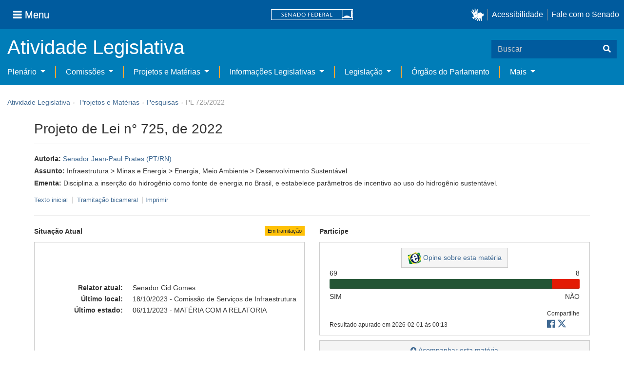

--- FILE ---
content_type: text/html;charset=UTF-8
request_url: https://www25.senado.leg.br/web/atividade/materias/-/materia/152413
body_size: 70031
content:
<!DOCTYPE html> <html class="aui ltr" dir="ltr" lang="pt-BR" $container_height> <head> <title>PL 725/2022 - Senado Federal</title> <link rel="apple-touch-icon" sizes="180x180" href="https://www25.senado.leg.br/senado-theme/images/favicon/apple-touch-icon.png"> <link rel="icon" type="image/png" sizes="32x32" href="https://www25.senado.leg.br/senado-theme/images/favicon/favicon-32x32.png"> <link rel="icon" type="image/png" sizes="16x16" href="https://www25.senado.leg.br/senado-theme/images/favicon/favicon-16x16.png"> <link rel="mask-icon" href="https://www25.senado.leg.br/senado-theme/images/favicon/safari-pinned-tab.svg"> <link rel="shortcut icon" href="https://www25.senado.leg.br/senado-theme/images/favicon/favicon.ico"> <link rel="manifest" href="https://www25.senado.leg.br/senado-theme/images/favicon/site.webmanifest"> <meta name="msapplication-TileColor" content="#00aba9"> <meta name="msapplication-TileImage" content="https://www25.senado.leg.br/senado-theme/images/favicon/mstile-144x144.png"> <meta content="initial-scale=1.0, width=device-width" name="viewport" /> <meta content="text/html; charset=UTF-8" http-equiv="content-type" /> <meta content="Disciplina a inserção do hidrogênio como fonte de energia no Brasil, e estabelece parâmetros de incentivo ao uso do hidrogênio sustentável." lang="pt-BR" name="description" /> <link href="https://www25.senado.leg.br/senado-theme/images/favicon.ico" rel="Shortcut Icon" /> <link class="lfr-css-file" href="https&#x3a;&#x2f;&#x2f;www25&#x2e;senado&#x2e;leg&#x2e;br&#x2f;senado-theme&#x2f;css&#x2f;aui&#x2e;css&#x3f;browserId&#x3d;other&#x26;themeId&#x3d;senadohome_WAR_senadotheme&#x26;minifierType&#x3d;css&#x26;languageId&#x3d;pt_BR&#x26;b&#x3d;6205&#x26;t&#x3d;1769788128000" rel="stylesheet" type="text/css" /> <link href="&#x2f;html&#x2f;css&#x2f;main&#x2e;css&#x3f;browserId&#x3d;other&#x26;themeId&#x3d;senadohome_WAR_senadotheme&#x26;minifierType&#x3d;css&#x26;languageId&#x3d;pt_BR&#x26;b&#x3d;6205&#x26;t&#x3d;1586405536000" rel="stylesheet" type="text/css" /> <link href="https://www25.senado.leg.br/atividade-portlet/css/main.css?browserId=other&amp;themeId=senadohome_WAR_senadotheme&amp;minifierType=css&amp;languageId=pt_BR&amp;b=6205&amp;t=1769788136000" rel="stylesheet" type="text/css" /> <link href="https://www25.senado.leg.br/atividade-portlet/css/materia.css?browserId=other&amp;themeId=senadohome_WAR_senadotheme&amp;minifierType=css&amp;languageId=pt_BR&amp;b=6205&amp;t=1769788136000" rel="stylesheet" type="text/css" /> <link href="https://www25.senado.leg.br/atividade-portlet/css/infografico-materia.css?browserId=other&amp;themeId=senadohome_WAR_senadotheme&amp;minifierType=css&amp;languageId=pt_BR&amp;b=6205&amp;t=1769788136000" rel="stylesheet" type="text/css" /> <link href="https://www25.senado.leg.br/atividade-portlet/css/materia-quadro-ia.css?browserId=other&amp;themeId=senadohome_WAR_senadotheme&amp;minifierType=css&amp;languageId=pt_BR&amp;b=6205&amp;t=1769788136000" rel="stylesheet" type="text/css" /> <link href="https://www25.senado.leg.br/atividade-portlet/static/lib/fontawesome-5.0/css/fontawesome-all.css?browserId=other&amp;themeId=senadohome_WAR_senadotheme&amp;minifierType=css&amp;languageId=pt_BR&amp;b=6205&amp;t=1769788136000" rel="stylesheet" type="text/css" /> <link href="https://www25.senado.leg.br/notifications-portlet/notifications/css/main.css?browserId=other&amp;themeId=senadohome_WAR_senadotheme&amp;minifierType=css&amp;languageId=pt_BR&amp;b=6205&amp;t=1769788117000" rel="stylesheet" type="text/css" /> <script type="text/javascript">var Liferay={Browser:{acceptsGzip:function(){return true},getMajorVersion:function(){return 131},getRevision:function(){return"537.36"},getVersion:function(){return"131.0"},isAir:function(){return false},isChrome:function(){return true},isFirefox:function(){return false},isGecko:function(){return true},isIe:function(){return false},isIphone:function(){return false},isLinux:function(){return false},isMac:function(){return true},isMobile:function(){return false},isMozilla:function(){return false},isOpera:function(){return false},isRtf:function(){return true},isSafari:function(){return true},isSun:function(){return false},isWap:function(){return false},isWapXhtml:function(){return false},isWebKit:function(){return true},isWindows:function(){return false},isWml:function(){return false}},Data:{NAV_SELECTOR:"#navigation",isCustomizationView:function(){return false},notices:[null]},ThemeDisplay:{getLayoutId:function(){return"3"},getLayoutURL:function(){return"https://www25.senado.leg.br/web/atividade/materias"},getParentLayoutId:function(){return"92"},isPrivateLayout:function(){return"false"},isVirtualLayout:function(){return false},getBCP47LanguageId:function(){return"pt-BR"},getCDNBaseURL:function(){return"https://www25.senado.leg.br"},getCDNDynamicResourcesHost:function(){return""},getCDNHost:function(){return""},getCompanyId:function(){return"10159"},getCompanyGroupId:function(){return"10199"},getDefaultLanguageId:function(){return"pt_BR"},getDoAsUserIdEncoded:function(){return""},getLanguageId:function(){return"pt_BR"},getParentGroupId:function(){return"12427"},getPathContext:function(){return""},getPathImage:function(){return"/image"},getPathJavaScript:function(){return"/html/js"},getPathMain:function(){return"/c"},getPathThemeImages:function(){return"https://www25.senado.leg.br/senado-theme/images"},getPathThemeRoot:function(){return"/senado-theme"},getPlid:function(){return"12443"},getPortalURL:function(){return"https://www25.senado.leg.br"},getPortletSetupShowBordersDefault:function(){return true},getScopeGroupId:function(){return"12427"},getScopeGroupIdOrLiveGroupId:function(){return"12427"},getSessionId:function(){return""},getSiteGroupId:function(){return"12427"},getURLControlPanel:function(){return"/group/control_panel?refererPlid=12443"},getURLHome:function(){return"https\x3a\x2f\x2fwww25\x2esenado\x2eleg\x2ebr\x2fweb\x2fguest"},getUserId:function(){return"10163"},getUserName:function(){return""},isAddSessionIdToURL:function(){return false},isFreeformLayout:function(){return false},isImpersonated:function(){return false},isSignedIn:function(){return false},isStateExclusive:function(){return false},isStateMaximized:function(){return false},isStatePopUp:function(){return false}},PropsValues:{NTLM_AUTH_ENABLED:false}};var themeDisplay=Liferay.ThemeDisplay;Liferay.AUI={getAvailableLangPath:function(){return"available_languages.jsp?browserId=other&themeId=senadohome_WAR_senadotheme&colorSchemeId=01&minifierType=js&languageId=pt_BR&b=6205&t=1588113760000"},getCombine:function(){return true},getComboPath:function(){return"/combo/?browserId=other&minifierType=&languageId=pt_BR&b=6205&t=1588113760000&"},getFilter:function(){return"min"},getJavaScriptRootPath:function(){return"/html/js"},getLangPath:function(){return"aui_lang.jsp?browserId=other&themeId=senadohome_WAR_senadotheme&colorSchemeId=01&minifierType=js&languageId=pt_BR&b=6205&t=1588113760000"},getStaticResourceURLParams:function(){return"?browserId=other&minifierType=&languageId=pt_BR&b=6205&t=1588113760000"}};Liferay.authToken="83zeknEO";Liferay.currentURL="\x2fweb\x2fatividade\x2fmaterias\x2f-\x2fmateria\x2f152413";Liferay.currentURLEncoded="%2Fweb%2Fatividade%2Fmaterias%2F-%2Fmateria%2F152413";</script> <script src="/html/js/barebone.jsp?browserId=other&amp;themeId=senadohome_WAR_senadotheme&amp;colorSchemeId=01&amp;minifierType=js&amp;minifierBundleId=javascript.barebone.files&amp;languageId=pt_BR&amp;b=6205&amp;t=1588113760000" type="text/javascript"></script> <script type="text/javascript">Liferay.Portlet.list=["materia_WAR_atividadeportlet"];</script> <meta content="2 days" name="revisit-after"/> <meta content="Senador Jean-Paul Prates" name="sf_autor"/> <meta content="Jean-Paul Prates" name="sf_senador"/> <meta content="PT" name="sf_partido"/> <meta content="RN" name="sf_uf"/> <meta content="Senador Jean-Paul Prates" name="sf_autor_resumido"/> <meta content="2023-11-06" name="sf_data"/> <meta content="2022-03-28" name="sf_data_leitura"/> <meta content="2022-03-28" name="sf_data_apresentacao"/> <meta content="2022" name="sf_ano"/> <meta content="PL - Projeto de Lei" name="sf_tipo_materia"/> <meta content="CRIAÇÃO, LEI FEDERAL, INSTRUMENTO, UTILIZAÇÃO, HIDROGENIO, FONTE, ENERGIA, CRITERIOS, INCENTIVO, SUSTENTABILIDADE. ALTERAÇÃO, LEI FEDERAL, OBJETIVO, POLITICA ENERGETICA, POLITICA NACIONAL, INSERÇÃO, DEFINIÇÃO, HIDROGENIO, SUSTENTABILIDADE, COMPETENCIA, AGENCIA NACIONAL DO PETROLEO GAS NATURAL E BIOCOMBUSTIVEIS (ANP). ALTERAÇÃO, LEI FEDERAL, ABRANGENCIA, ABASTECIMENTO, COMBUSTIVEL, BRASIL, UTILIDADE PUBLICA, PRODUÇÃO, IMPORTAÇÃO, EXPORTAÇÃO, ARMAZENAGEM, UTILIZAÇÃO, HIDROGENIO" name="sf_indexacao"/> <meta content="Infraestrutura" name="sf_assunto_geral"/> <meta content="Meio Ambiente" name="sf_assunto_geral"/> <meta content="Minas e Energia" name="sf_assunto"/> <meta content="Energia" name="sf_assunto"/> <meta content="Desenvolvimento Sustentável" name="sf_assunto"/> <meta content="Norma Geral" name="sf_natureza"/> <meta content="PL 725/2022, PL 725/22" name="sf_identificacao"/> <meta content="152413" name="sf_id"/> <meta content="Disciplina a inserção do hidrogênio como fonte de energia no Brasil, e estabelece parâmetros de incentivo ao uso do hidrogênio sustentável." name="sf_ementa"/> <meta content="true" name="sf_ecidadania"/> <meta content="Em tramitação" name="sf_situacao"/> <meta content="Senado Federal" name="sf_casa"/> <meta content="{&quot;requerimentosDeUrgencia&quot;:[]}" name="sf_metadado_json"/> <link class="lfr-css-file" href="https&#x3a;&#x2f;&#x2f;www25&#x2e;senado&#x2e;leg&#x2e;br&#x2f;senado-theme&#x2f;css&#x2f;main&#x2e;css&#x3f;browserId&#x3d;other&#x26;themeId&#x3d;senadohome_WAR_senadotheme&#x26;minifierType&#x3d;css&#x26;languageId&#x3d;pt_BR&#x26;b&#x3d;6205&#x26;t&#x3d;1769788128000" rel="stylesheet" type="text/css" /> <style type="text/css">#p_p_id_materia_WAR_atividadeportlet_ .portlet-borderless-container{border-width:;border-style:}</style> <link rel="stylesheet" type="text/css" href="https://www.senado.leg.br/inc/essencial-2020/css/essencial.css" /> <link rel="stylesheet" type="text/css" href="https://www.senado.leg.br/inc/essencial-2020/css/essencial-fix-bs2.css"/> <!-- Google tag (gtag.js) --> <script async src="https://www.googletagmanager.com/gtag/js?id=G-CW3ZH25XMK"></script> <script>window.dataLayer=window.dataLayer||[];function gtag(){dataLayer.push(arguments)}gtag("js",new Date());gtag("config","G-CW3ZH25XMK");</script> </head> <body class="yui3-skin-sam controls-visible signed-out public-page site twbs2" $container_body> <a href="#main-content" id="skip-to-content">Pular para o conteúdo</a> <div id="wrapper" $container_height> <div class="sf-wrapper"> <nav class="Triad navbar_global"> <div> <button class="btn btn-lg btn-secondary js-sidebar-action" id="jstoggle" type="button" aria-label="Menu"> <i class="fas fa-bars"></i><span class="u-hideLower title-n"> Menu</span> </button> </div> <div><a class="navbar_global-brand" href="https://www.senado.leg.br" title="Senado Federal"><img src="https://www.senado.leg.br/noticias/essencial/images/senado.svg" alt="Senado Federal" /></a> </div> <div> <div class="Rail Rail--fenced u-hideLower"> <a class="js-vlibras" role="button" title="acessibilidade"> <img src="https://www.senado.leg.br/noticias/essencial/images/hands.svg" width="25px" alt="Mãos fazendo sinais de libras." /></a><a class="link link-deep" href="https://www12.senado.leg.br/institucional/responsabilidade-social/acessibilidade/pages/acessibilidade-no-portal-do-senado">Acessibilidade</a><a class="link link-deep" href="http://www12.senado.gov.br/institucional/falecomosenado">Fale com o Senado</a> </div> <a class="btn btn-lg btn-secondary u-hideUpper" href="http://www12.senado.gov.br/institucional/falecomosenado" aria-label="Fale com o Senado."><i class="fas fa-phone"></i></a> </div> </nav> </div> <div class="sf-wrapper"> <div class="js-sidebar-mountpoint" data-url="https://www12.senado.leg.br/hpsenado/wssidebar.json"></div> </div> <div class="sf-wrapper"> <div class="menu-local"> <div class="pt-2"> <div class="nav_control-title"> <h1><a href="/web/atividade"> Atividade Legislativa </a> </h1> </div> </div> <button class="btn_control-res btn btn-tertiary btn-lg" type="button" data-toggle="collapse.se" data-target="#menu-local__form" aria-controls="menu-local__form" aria-expanded="false" aria-label="Exibe busca"> <i class="fas fa-search"></i> </button> <form class="menu-local__form collapse" id="menu-local__form" method="GET" action="https://www6g.senado.leg.br/busca/"> <input type="hidden" name="portal" value="Atividade Legislativa"/> <div class="search-wrapper"> <input class="form-control search-out" type="search" name="q" placeholder="Buscar">
							<button class="search-btn" type="submit" aria-label="Buscar"><i class="fas fa-search"></i></button>
						</div>
					</form>
				</div>
			</div>
			<div class="sf-wrapper">
	<nav class="navbar navbar_control navbar-expand-lg navbar--sf">
		<div class="navbar-toggler navbar-toggler--sf" role="button" data-toggle="collapse.se"
			data-target="#sfMenuLocalDropdown" aria-controls="sfMenuLocalDropdown" aria-expanded="false" aria-label="Exibe navegação">
			<button class="btn btn-secondary" aria-label="Menu desta seção"><i class="fas fa-bars"></i></button>
			<div class="ml-2">MENU DESTA SEÇÃO</div>
		</div>
		<div class="collapse navbar-collapse-se" id="sfMenuLocalDropdown">
			<ul class="navbar-nav navbar-nav--sf">
																																		<li class="nav-item dropdown" id="sfMenuGroup_58">
						<a class="link link--nav dropdown-toggle" id="sfMenuGroupName_58"
							href="https&#x3a;&#x2f;&#x2f;www25&#x2e;senado&#x2e;leg&#x2e;br&#x2f;web&#x2f;atividade&#x2f;plenario"
							data-toggle="dropdown.se" aria-haspopup="true" aria-expanded="false">
							Plenário
						</a>
						<div class="dropdown-menu dropdown-menu--sf"
							aria-labelledby="js-menu-1">
			                																<a class="dropdown-item" id="sfMenuGroupItem_1" role="presentation"
									href="https&#x3a;&#x2f;&#x2f;www25&#x2e;senado&#x2e;leg&#x2e;br&#x2f;web&#x2f;atividade&#x2f;sessao-plenaria"  role="menuitem">Sessão Plenária</a>
																							<a class="dropdown-item" id="sfMenuGroupItem_98" role="presentation"
									href="https&#x3a;&#x2f;&#x2f;legis&#x2e;senado&#x2e;leg&#x2e;br&#x2f;ordiaportal&#x2f;casa&#x2f;SF"  role="menuitem">Ordem do Dia</a>
																							<a class="dropdown-item" id="sfMenuGroupItem_281" role="presentation"
									href="https&#x3a;&#x2f;&#x2f;legis&#x2e;senado&#x2e;leg&#x2e;br&#x2f;diarios&#x2f;ver"  role="menuitem">Diários</a>
																							<a class="dropdown-item" id="sfMenuGroupItem_304" role="presentation"
									href="https&#x3a;&#x2f;&#x2f;www25&#x2e;senado&#x2e;leg&#x2e;br&#x2f;web&#x2f;atividade&#x2f;anais"  role="menuitem">Anais do Senado</a>
																							<a class="dropdown-item" id="sfMenuGroupItem_13" role="presentation"
									href="https&#x3a;&#x2f;&#x2f;www25&#x2e;senado&#x2e;leg&#x2e;br&#x2f;web&#x2f;atividade&#x2f;pronunciamentos"  role="menuitem">Pronunciamentos</a>
																							<a class="dropdown-item" id="sfMenuGroupItem_55" role="presentation"
									href="https&#x3a;&#x2f;&#x2f;www25&#x2e;senado&#x2e;leg&#x2e;br&#x2f;web&#x2f;atividade&#x2f;questoes-de-ordem"  role="menuitem">Questões de Ordem</a>
													</div> 
																																							<li class="nav-item dropdown" id="sfMenuGroup_97">
						<a class="link link--nav dropdown-toggle" id="sfMenuGroupName_97"
							href="https&#x3a;&#x2f;&#x2f;www25&#x2e;senado&#x2e;leg&#x2e;br&#x2f;web&#x2f;atividade&#x2f;comissoes&#x2f;audiencias-publicas"
							data-toggle="dropdown.se" aria-haspopup="true" aria-expanded="false">
							Comissões
						</a>
						<div class="dropdown-menu dropdown-menu--sf"
							aria-labelledby="js-menu-1">
			                																<a class="dropdown-item" id="sfMenuGroupItem_282" role="presentation"
									href="https&#x3a;&#x2f;&#x2f;legis&#x2e;senado&#x2e;leg&#x2e;br&#x2f;comissoes&#x2f;"  role="menuitem">Agenda</a>
																							<a class="dropdown-item" id="sfMenuGroupItem_285" role="presentation"
									href="https&#x3a;&#x2f;&#x2f;legis&#x2e;senado&#x2e;leg&#x2e;br&#x2f;comissoes&#x2f;pesquisa_comissao"  role="menuitem">Pesquisar Comissões</a>
													</div> 
																																												<li class="nav-item dropdown" id="sfMenuGroup_92">
						<a class="link link--nav dropdown-toggle" id="sfMenuGroupName_92"
							href="https&#x3a;&#x2f;&#x2f;www25&#x2e;senado&#x2e;leg&#x2e;br&#x2f;web&#x2f;atividade&#x2f;materias&#x2f;home"
							data-toggle="dropdown.se" aria-haspopup="true" aria-expanded="false">
							Projetos e Matérias
						</a>
						<div class="dropdown-menu dropdown-menu--sf"
							aria-labelledby="js-menu-1">
			                																								<a class="dropdown-item" id="sfMenuGroupItem_3" role="presentation"
									href="https&#x3a;&#x2f;&#x2f;www25&#x2e;senado&#x2e;leg&#x2e;br&#x2f;web&#x2f;atividade&#x2f;materias"  role="menuitem">Pesquisas</a>
																							<a class="dropdown-item" id="sfMenuGroupItem_15" role="presentation"
									href="https&#x3a;&#x2f;&#x2f;www25&#x2e;senado&#x2e;leg&#x2e;br&#x2f;web&#x2f;atividade&#x2f;materias&#x2f;acompanhamento"  role="menuitem">Acompanhamento de matérias</a>
													</div> 
																																							<li class="nav-item dropdown" id="sfMenuGroup_4">
						<a class="link link--nav dropdown-toggle" id="sfMenuGroupName_4"
							href="https&#x3a;&#x2f;&#x2f;www25&#x2e;senado&#x2e;leg&#x2e;br&#x2f;web&#x2f;atividade&#x2f;relatorios-legislativos"
							data-toggle="dropdown.se" aria-haspopup="true" aria-expanded="false">
							Informações Legislativas
						</a>
						<div class="dropdown-menu dropdown-menu--sf"
							aria-labelledby="js-menu-1">
			                																<a class="dropdown-item" id="sfMenuGroupItem_72" role="presentation"
									href="https&#x3a;&#x2f;&#x2f;www25&#x2e;senado&#x2e;leg&#x2e;br&#x2f;web&#x2f;atividade&#x2f;relatorios-mensais"  role="menuitem">Relatórios Mensais</a>
																							<a class="dropdown-item" id="sfMenuGroupItem_10" role="presentation"
									href="https&#x3a;&#x2f;&#x2f;www25&#x2e;senado&#x2e;leg&#x2e;br&#x2f;web&#x2f;atividade&#x2f;relatorio-da-presidencia"  role="menuitem">Relatórios da Presidência</a>
																							<a class="dropdown-item" id="sfMenuGroupItem_114" role="presentation"
									href="http&#x3a;&#x2f;&#x2f;www9&#x2e;senado&#x2e;leg&#x2e;br&#x2f;painellegislativo"  role="menuitem">Estatísticas</a>
																							<a class="dropdown-item" id="sfMenuGroupItem_256" role="presentation"
									href="https&#x3a;&#x2f;&#x2f;www25&#x2e;senado&#x2e;leg&#x2e;br&#x2f;web&#x2f;atividade&#x2f;relatorios-legislativos&#x2f;covid-19"  role="menuitem">Enfrentamento ao Coronavírus</a>
																							<a class="dropdown-item" id="sfMenuGroupItem_286" role="presentation"
									href="https&#x3a;&#x2f;&#x2f;www12&#x2e;senado&#x2e;leg&#x2e;br&#x2f;institucional&#x2f;falecomosenado&#x2f;processo-legislativo"  role="menuitem">Atendimento ao Usuário</a>
													</div> 
																																							<li class="nav-item dropdown" id="sfMenuGroup_167">
						<a class="link link--nav dropdown-toggle" id="sfMenuGroupName_167"
							href="https&#x3a;&#x2f;&#x2f;www25&#x2e;senado&#x2e;leg&#x2e;br&#x2f;web&#x2f;atividade&#x2f;legislacao"
							data-toggle="dropdown.se" aria-haspopup="true" aria-expanded="false">
							Legislação
						</a>
						<div class="dropdown-menu dropdown-menu--sf"
							aria-labelledby="js-menu-1">
			                																<a class="dropdown-item" id="sfMenuGroupItem_296" role="presentation"
									href="https&#x3a;&#x2f;&#x2f;www25&#x2e;senado&#x2e;leg&#x2e;br&#x2f;web&#x2f;atividade&#x2f;legislacao&#x2f;constituicao-federal"  role="menuitem">Constituição Federal</a>
																							<a class="dropdown-item" id="sfMenuGroupItem_295" role="presentation"
									href="https&#x3a;&#x2f;&#x2f;www25&#x2e;senado&#x2e;leg&#x2e;br&#x2f;web&#x2f;atividade&#x2f;legislacao&#x2f;legislacao-federal"  role="menuitem">Legislação Federal</a>
																							<a class="dropdown-item" id="sfMenuGroupItem_89" role="presentation"
									href="https&#x3a;&#x2f;&#x2f;www25&#x2e;senado&#x2e;leg&#x2e;br&#x2f;web&#x2f;atividade&#x2f;legislacao&#x2f;regimento-interno"  role="menuitem">Regimento Interno</a>
													</div> 
																																		<li class="nav-item" id="layout_88">
						<a class="link link--nav" href="https&#x3a;&#x2f;&#x2f;www25&#x2e;senado&#x2e;leg&#x2e;br&#x2f;web&#x2f;atividade&#x2f;conselhos">Órgãos do Parlamento</a></li>
																																												<li class="nav-item dropdown" id="sfMenuGroup_287">
						<a class="link link--nav dropdown-toggle" id="sfMenuGroupName_287"
							href="https&#x3a;&#x2f;&#x2f;www25&#x2e;senado&#x2e;leg&#x2e;br&#x2f;web&#x2f;atividade&#x2f;mais"
							data-toggle="dropdown.se" aria-haspopup="true" aria-expanded="false">
							Mais
						</a>
						<div class="dropdown-menu dropdown-menu--sf"
							aria-labelledby="js-menu-1">
			                																<a class="dropdown-item" id="sfMenuGroupItem_112" role="presentation"
									href="https&#x3a;&#x2f;&#x2f;www25&#x2e;senado&#x2e;leg&#x2e;br&#x2f;web&#x2f;atividade&#x2f;autoridades"  role="menuitem">Autoridades</a>
																							<a class="dropdown-item" id="sfMenuGroupItem_177" role="presentation"
									href="https&#x3a;&#x2f;&#x2f;www25&#x2e;senado&#x2e;leg&#x2e;br&#x2f;web&#x2f;atividade&#x2f;simplificou"  role="menuitem">Simplificou</a>
																							<a class="dropdown-item" id="sfMenuGroupItem_289" role="presentation"
									href="https&#x3a;&#x2f;&#x2f;www12&#x2e;senado&#x2e;leg&#x2e;br&#x2f;perguntas-frequentes"  role="menuitem">Perguntas Frequentes</a>
																							<a class="dropdown-item" id="sfMenuGroupItem_288" role="presentation"
									href="https&#x3a;&#x2f;&#x2f;www&#x2e;senado&#x2e;leg&#x2e;br&#x2f;senado&#x2f;hotsites&#x2f;entendaatleg&#x2f;"  role="menuitem">Entenda a Atividade Legislativa</a>
																							<a class="dropdown-item" id="sfMenuGroupItem_334" role="presentation"
									href="https&#x3a;&#x2f;&#x2f;www&#x2e;senado&#x2e;leg&#x2e;br&#x2f;senado&#x2f;hotsites&#x2f;expotramita"  role="menuitem">Exposição Tramitação de Matérias Legislativas no Senado Federal</a>
													</div> 
												</ul>
		</div>
	</nav>
</div>

			<div id="breadcrumbs" class="breadcrumbs hidden-phone"><a href="/web/atividade">Atividade Legislativa</a><span class="divider">›</span>	
	
	
	
	


























































	

























































<ul aria-label="Breadcrumb" class="breadcrumb breadcrumb-horizontal">
	<li class="first breadcrumb-truncate"><a href="https://www25.senado.leg.br/web/atividade/materias/home" >Projetos e Matérias</a><span class="divider">&rsaquo;</span></li><li class="current-parent breadcrumb-truncate"><a href="https://www25.senado.leg.br/web/atividade/materias" >Pesquisas</a><span class="divider">&rsaquo;</span></li><li class="active last breadcrumb-truncate">PL 725/2022</li>
</ul>

</div>
		
<!--	$("a.first").attr("href", "http://cupcream.com"); -->
	
								<div id="content" class='container sf-spacer-xs'>	
				
								







































































































<div class="columns-1" id="main-content" role="main">
	<div class="portlet-layout row-fluid">
		<div class="portlet-column portlet-column-only span12" id="column-1">
			<div class="portlet-dropzone portlet-column-content portlet-column-content-only" id="layout-column_column-1">



























































	

	<div class="portlet-boundary portlet-boundary_materia_WAR_atividadeportlet_  portlet-static portlet-static-end portlet-borderless materia-portlet " id="p_p_id_materia_WAR_atividadeportlet_" >
		<span id="p_materia_WAR_atividadeportlet"></span>



	
	
	

		

			
				
					
























































	
	
	
	
	

		

		
			
			

				

				<div class="portlet-borderless-container" style="">
					

					


	<div class="portlet-body">



	
		
			
			
				
					



























































































































	

				

				
					
					
						


	

		



	
		<div id="_materia_WAR_atividadeportlet_acompanharModal" class="modal fade"
			style="display: none;"></div>
		<div class="">
			<h1>Projeto de Lei n° 725, de 2022</h1>
			
			
			<div class="bg-info-conteudo">
				<div class="row">
					<div class="span12 sf-bloco-paragrafos-condensados">
						
                            <p>
                                <strong>Autoria:</strong>
                                <span><a href="https://www25.senado.leg.br/web/senadores/senador/-/perfil/5627">Senador Jean-Paul Prates (PT/RN)</a></span>
                            </p>
                        
                        
                        
                        
                        
                        
                            <p>
                                <strong>Assunto:</strong>
                                
                                    <span>Infraestrutura &gt; Minas e Energia &gt; Energia</span><span>,</span>
                                
                                    <span>Meio Ambiente &gt; Desenvolvimento Sustentável</span>
                                
                            </p>
                        
                        
                        
						<p>
							<strong>Ementa:</strong> <span>Disciplina a inserção do hidrogênio como fonte de energia no Brasil, e estabelece parâmetros de incentivo ao uso do hidrogênio sustentável.</span>
                            
						</p>
						
					</div>
				</div>
                <div>
            
        </div>
                <div style="margin: 10px 0;">
                    
        
        <div style="font-size: 0.9rem;">
            <a href="https://legis.senado.leg.br/sdleg-getter/documento?dm=9096609&amp;ts=1730189236903&amp;disposition=inline"
                target="_blank">  Texto inicial
            </a>
            
                <span class="sf-separador-links"></span>
                <a href="https://www.congressonacional.leg.br/materias/materias-bicamerais/-/ver/pl-725-2022" target="_blank"> &nbsp;Tramitação bicameral
                </a>
            
            <span class="sf-separador-links"></span>
            <a href="https://www25.senado.leg.br/web/atividade/materias/-/materia/152413/pdf" target="_blank">  Imprimir
            </a>
        </div>
    
    
                </div>
                <hr/> <div class="row-fluid"> <div class="bg_blue-dashboard" style="background-color: #fff;"> <div class="row-fluid"> <div class="span6"> <p> <strong>Situação Atual</strong> <span class="margin_ajust pull-right"> <span class="label label-warning">Em tramitação</span> </span> </p> <!-- <div class="text-center up"> --> <!-- <a href="#" id="upClick" title="para cima"><span class="icon-circle-arrow-up icon-white"></span></a> --> <!-- </div> --> <div class="inner-lines style-5"> <div class="sf-bloco-flex-coluna" style="min-height: 100%;"> <dl class="dl-horizontal sf-atividade-dl-dd-spacer"> <dt> <span>Relator atual:</span> </dt> <dd>Senador Cid Gomes </dd> <dt>Último local:</dt> <dd>18/10/2023 - Comissão de Serviços de Infraestrutura</dd> <dt>Último estado:</dt> <dd>06/11/2023 - MATÉRIA COM A RELATORIA</dd> </dl> </div> </div> </div> <div class="span6"> <p> <strong>Participe</strong> </p> <div class="inner-lines3 style-5 ecidadania"> <div class="border-top text-center"> <a class="btn btn-default" href="https://www12.senado.gov.br/ecidadania/visualizacaomateria?id=152413"> <img src="/atividade-portlet/img/e-cidadania.png" style="border: 0; width: 28px; height: 24px;" /> Opine sobre esta matéria </a> </div> <div> <span>69</span> <span class="pull-right">8</span> </div> <div class="progress aberta"> <div class="bar voto-sim" style="width: 89%;"></div> <div class="bar voto-nao" style="width: 11%;"></div> </div> <div> <span>SIM</span> <span class="pull-right">NÃO</span> </div> <div class="linha-comentarios"> <div class="pull-right"> <small>Compartilhe</small> <div class="share-rede-social fa-lg"> <a role="button" class="facebook-btn" href="https://www.facebook.com/sharer/sharer.php?u=https://www12.senado.gov.br/ecidadania/visualizacaomateria?id%3D152413&amp;title=Projeto%20de%20Lei%20n%C2%B0%20725,%20de%202022" target="_blank" title="Facebook"> <i class="fab fa-facebook"></i> </a> <a class="link link-deep--twitter" href="https://x.com/intent/tweet?url=https://www12.senado.gov.br/ecidadania/visualizacaomateria?id%3D152413&amp;text=Projeto%20de%20Lei%20n%C2%B0%20725,%20de%202022" title="X" target="_blank"> <svg class="icone-x-twitter" viewBox="0 0 512 512"> <path d="M389.2 48h70.6L305.6 224.2 487 464H345L233.7 318.6 106.5 464H35.8L200.7 275.5 26.8 48H172.4L272.9 180.9 389.2 48zM364.4 421.8h39.1L151.1 88h-42L364.4 421.8z"></path> </svg> </a> </div> </div> <div> <br /> <small>Resultado apurado em <span>2026-02-01 às 00:13</span> </small> </div> </div> </div> <div class="inner-lines4"> <button type="button" style="width: 100%;" class="btn btn-default btn-link borda jq_acompanhamento" role="button" data-target="#_materia_WAR_atividadeportlet_acompanharModal" data-url="https://www25.senado.leg.br/web/atividade/materias/-/materia/152413?p_p_lifecycle=2&amp;p_p_resource_id=acompanhar&amp;p_p_cacheability=cacheLevelPage"> <span class="icon-plus-sign"></span> Acompanhar esta matéria </button> </div> </div> </div> </div> </div> </div> </div> <div class="conteudo"> <div class="row-fluid"> <div class="span12"> <hr /> <!-- Global Accordions --> <div id="conteudoProjeto" class="accordion"> <div class="accordion-group accordion-caret"> <div id="secao-documentos" class="accordion-heading accordion-cabecalho"> <a class="accordion-toggle collapsed" data-toggle="collapse" href="#documentos"> Documentos </a> </div> <div id="documentos" class="accordion-body collapse"> <div class="accordion-inner accordion-conteudo"> <ul class="nav nav-tabs"> <li class="active"><a href="#materia_documentos_proposicao" data-toggle="tab"><span>Proposição</span> <span class="label label-info">2</span></a></li> <li><a href="#materia_documentos_pareceres" data-toggle="tab"><span>Pareceres</span> <span class="label label-info">2</span></a></li> <li><a href="#materia_documentos_requerimentos" data-toggle="tab"><span>Requerimentos</span> <span class="label label-info">1</span></a></li> <li><a href="#materia_documentos_manifestacoes" data-toggle="tab"><span>Manifestações</span> <span class="label label-info">1</span></a></li> <li><a href="#materia_documentos_outros" data-toggle="tab"><span>Outros</span> <span class="label label-info">1</span></a></li> </ul> <div class="tab-content"> <div class="tab-pane active" id="materia_documentos_proposicao"> <div class="div-zebra"> <div class="sf-texto-materia"> <div class="sf-texto-materia--coluna-dados"> <dl class="dl-horizontal"> <dt>Identificação:</dt> <dd title="Projeto de Lei - Norma Geral"> <span>PL 725/2022</span> </dd> <dt>Autor:</dt> <dd>Senador Jean-Paul Prates (PT/RN)</dd> <dt>Data:</dt> <dd>28/03/2022</dd> <dt>Descrição/Ementa</dt> <dd>Disciplina a inserção do hidrogênio como fonte de energia no Brasil, e estabelece parâmetros de incentivo ao uso do hidrogênio sustentável.</dd> <dt>Local:</dt> <dd>Plenário do Senado Federal</dd> </dl> </div> <div class="sf-texto-materia--coluna-link"> <span> <a href="https://legis.senado.leg.br/sdleg-getter/documento?dm=9096572&amp;ts=1730189236865&amp;disposition=inline" data-placement="top" title="PL 725/2022" class="sf-texto-materia--link"><i class="fas fa-file-pdf"></i><br /> <span class="sf-texto-materia--link--label">PDF</span></a> </span> </div> </div> <div class="sf-texto-materia"> <div class="sf-texto-materia--coluna-dados"> <dl class="dl-horizontal"> <dt>Identificação:</dt> <dd title="Conteúdo Legislativo não categorizado"> <span>Avulso inicial da matéria</span> </dd> <dt>Autor:</dt> <dd> Senado Federal</dd> <dt>Data:</dt> <dd>28/03/2022</dd> <dt>Descrição/Ementa</dt> <dd>-</dd> <dt>Local:</dt> <dd>Plenário do Senado Federal</dd> <dt>Ação Legislativa:</dt> <dd> <a href="#tramitacao_10261651" class="sf-senado-link-tramitacao"><span>Encaminhado à publicação, em 28/03/2022.</span> | <span class="icon icon-link"></span> Veja a tramitação</a> </dd> </dl> </div> <div class="sf-texto-materia--coluna-link"> <span> <a href="https://legis.senado.leg.br/sdleg-getter/documento?dm=9096609&amp;ts=1730189236903&amp;disposition=inline" data-placement="top" title="Avulso inicial da matéria" class="sf-texto-materia--link"><i class="fas fa-file-pdf"></i><br /> <span class="sf-texto-materia--link--label">PDF</span></a> </span> </div> </div> </div> </div> <div class="tab-pane" id="materia_documentos_pareceres"> <div class="div-zebra"> <div class="sf-texto-materia"> <div class="sf-texto-materia--coluna-dados"> <dl class="dl-horizontal"> <dt>Identificação:</dt> <dd title="Parecer (SF) - Análise legislativa típica de relatórios, pareceres e votos em separado"> <span>Relatório Legislativo</span> </dd> <dt>Autor:</dt> <dd>Senador Veneziano Vital do Rêgo (MDB/PB)</dd> <dt>Data:</dt> <dd>10/10/2023</dd> <dt>Descrição/Ementa</dt> <dd>Da COMISSÃO DE MEIO AMBIENTE, sobre o Projeto de Lei nº 725, de 2022, do Senador Jean-Paul Prates, que disciplina a inserção do hidrogênio como fonte de energia no Brasil, e estabelece parâmetros de incentivo ao uso do hidrogênio sustentável.</dd> <dt>Local:</dt> <dd>Comissão de Meio Ambiente</dd> <dt>Ação Legislativa:</dt> <dd> <a href="#tramitacao_10603793" class="sf-senado-link-tramitacao"><span>Recebido relatório do Senador Veneziano Vial do Rêgo favoráve à aprovação do PL 725/2022 nos termos da Emenda Substitutiva que apresenta.</span> | <span class="icon icon-link"></span> Veja a tramitação</a> </dd> </dl> </div> <div class="sf-texto-materia--coluna-link"> <span> <a href="https://legis.senado.leg.br/sdleg-getter/documento?dm=9480185&amp;ts=1730189237056&amp;rendition_principal=S&amp;disposition=inline" data-placement="top" title="Relatório Legislativo" class="sf-texto-materia--link"><i class="fas fa-file-pdf"></i><br /> <span class="sf-texto-materia--link--label">PDF</span></a> </span> </div> </div> <div class="sf-texto-materia"> <div class="sf-texto-materia--coluna-dados"> <dl class="dl-horizontal"> <dt>Identificação:</dt> <dd title="Parecer (SF) - Análise legislativa típica de relatórios, pareceres e votos em separado"> <span>P.S 25/2023 - CMA</span> </dd> <dt>Autor:</dt> <dd> Comissão de Meio Ambiente, Senador Veneziano Vital do Rêgo (MDB/PB)</dd> <dt>Data:</dt> <dd>18/10/2023</dd> <dt>Descrição/Ementa</dt> <dd>Da COMISSÃO DE MEIO AMBIENTE, sobre o Projeto de Lei nº 725, de 2022, do Senador Jean-Paul Prates, que disciplina a inserção do hidrogênio como fonte de energia no Brasil, e estabelece parâmetros de incentivo ao uso do hidrogênio sustentável.</dd> <dt>Local:</dt> <dd>Comissão de Meio Ambiente</dd> <dt>Ação Legislativa:</dt> <dd> <a href="#tramitacao_10607000" class="sf-senado-link-tramitacao"><span>Na 34ª reunião da Comissão de Meio Ambiente foi aprovado o relatório do senador Veneziano Vital do Rêgo que passa a constituir parecer da comissão pela aprovação do Projeto de Lei Nº 725 de 2022 nos termos da emenda Nº 1-CMA (substitutiv...</span> | <span class="icon icon-link"></span> Veja a tramitação</a> </dd> </dl> </div> <div class="sf-texto-materia--coluna-link"> <span> <a href="https://legis.senado.leg.br/sdleg-getter/documento?dm=9483534&amp;ts=1730189237121&amp;disposition=inline" data-placement="top" title="P.S 25/2023 - CMA" class="sf-texto-materia--link"><i class="fas fa-file-pdf"></i><br /> <span class="sf-texto-materia--link--label">PDF</span></a> </span> </div> </div> </div> </div> <div class="tab-pane" id="materia_documentos_requerimentos"> <div class="div-zebra"> <div class="sf-texto-materia"> <div class="sf-texto-materia--coluna-dados"> <dl class="dl-horizontal"> <dt>Identificação:</dt> <dd title="Requerimento - Audiência de outra comissão"> <span>RQS 710/2022</span> </dd> <dt>Autor:</dt> <dd>Senador Jaques Wagner (PT/BA)</dd> <dt>Data:</dt> <dd>07/11/2022</dd> <dt>Descrição/Ementa</dt> <dd>Audiência da Comissão de Meio Ambiente sobre o PL nº 725/2022.</dd> <dt>Local:</dt> <dd>Plenário do Senado Federal</dd> <dt>Ação Legislativa:</dt> <dd> <a href="#tramitacao_10355121" class="sf-senado-link-tramitacao"><span>Encaminhado à publicação o Requerimento nº 710/2022, do Senador Jaques Wagner, solicitando que sobre a presente matéria seja ouvida a CMA.</span> | <span class="icon icon-link"></span> Veja a tramitação</a> </dd> </dl> </div> <div class="sf-texto-materia--coluna-link"> <span> <a href="https://legis.senado.leg.br/sdleg-getter/documento?dm=9208270&amp;ts=1730189236970&amp;disposition=inline" data-placement="top" title="RQS 710/2022" class="sf-texto-materia--link"><i class="fas fa-file-pdf"></i><br /> <span class="sf-texto-materia--link--label">PDF</span></a> </span> </div> </div> </div> </div> <div class="tab-pane" id="materia_documentos_manifestacoes"> <div class="div-zebra"> <div class="sf-texto-materia"> <div class="sf-texto-materia--coluna-dados"> <dl class="dl-horizontal"> <dt>Identificação:</dt> <dd title="Manifestação de entidade externa/cidadão"> <span>Ofício</span> </dd> <dt>Autor:</dt> <dd> Assembleia Legislativa do Estado do Ceará</dd> <dt>Data:</dt> <dd>08/11/2023</dd> <dt>Descrição/Ementa</dt> <dd>Ofício 2900/2023/Com.Leg./AL, da Assembleia Legislativa do Estado do Ceará</dd> <dt>Local:</dt> <dd>Comissão de Serviços de Infraestrutura</dd> </dl> </div> <div class="sf-texto-materia--coluna-link"> <span> <a href="https://legis.senado.leg.br/sdleg-getter/documento?dm=9500465&amp;ts=1730189237265&amp;disposition=inline" data-placement="top" title="Ofício" class="sf-texto-materia--link"><i class="fas fa-file-pdf"></i><br /> <span class="sf-texto-materia--link--label">PDF</span></a> </span> </div> </div> </div> </div> <div class="tab-pane" id="materia_documentos_outros"> <div class="div-zebra"> <div class="sf-texto-materia"> <div class="sf-texto-materia--coluna-dados"> <dl class="dl-horizontal"> <dt>Identificação:</dt> <dd title="Lista de Presença"> <span>Listagem ou relatório descritivo</span> </dd> <dt>Autor:</dt> <dd> Comissão de Meio Ambiente</dd> <dt>Data:</dt> <dd>18/10/2023</dd> <dt>Descrição/Ementa</dt> <dd>Listagem ou relatório descritivo-Lista de Presença da reunião da 34ª Reunião CMA</dd> <dt>Local:</dt> <dd>Comissão de Meio Ambiente</dd> </dl> </div> <div class="sf-texto-materia--coluna-link"> <span> <a href="https://legis.senado.leg.br/sdleg-getter/documento?dm=9483445&amp;ts=1730189236998&amp;disposition=inline" data-placement="top" title="Listagem ou relatório descritivo" class="sf-texto-materia--link"><i class="fas fa-file-pdf"></i><br /> <span class="sf-texto-materia--link--label">PDF</span></a> </span> </div> </div> </div> </div> </div> </div> </div> </div> <div class="accordion-group accordion-caret"> <div class="accordion-heading accordion-cabecalho"> <a class="accordion-toggle collapsed" data-toggle="collapse" href="#publicacoes"> Lista de publicações oficiais</a> </div> <div id="publicacoes" class="accordion-body collapse"> <div class="accordion-inner accordion-conteudo"> <table class="table table-striped table-condensed table-cell"> <thead> <tr> <th>Data</th> <th>Documento oficial</th> <th>Ação legislativa</th> </tr> </thead> <tbody> <tr> <td>19/10/2023</td> <td class="span3"><a href="https://legis.senado.leg.br/diarios/BuscaDiario?tipDiario=1&amp;anoDiario=2023&amp;numDiario=182&amp;paginaDireta=272" target="_blank"> <span class="icon-book"></span> <span>Publicado no DSF Páginas 272-280 - DSF nº 182</span> </a></td> <td><div class="texto-altura-limitada">Na 34ª reunião da Comissão de Meio Ambiente foi aprovado o relatório do senador Veneziano Vital do Rêgo que passa a constituir parecer da comissão pela aprovação do Projeto de Lei Nº 725 de 2022 nos termos da emenda Nº 1-CMA (substitutivo). A matéria vai à Comissão de Serviços de Infraestrutura. Notas taquigráficas, resultados, informações e vídeos da reunião deliberativa pelo link: https://legis.senado.leg.br/comissoes/reuniao?reuniao=11987</div></td> </tr> <tr> <td>23/03/2023</td> <td class="span3"><a href="https://legis.senado.leg.br/diarios/BuscaDiario?tipDiario=1&amp;anoDiario=2023&amp;numDiario=39&amp;paginaDireta=103" target="_blank"> <span class="icon-book"></span> <span>Publicado no DSF Páginas 103-105 - DSF nº 39</span> </a></td> <td><div class="texto-altura-limitada">A matéria, nos termos do art. 91, inciso I, do Regimento Interno, vai à CMA, seguindo posteriormente à CI em decisão terminativa, podendo receber emendas perante a CMA pelo prazo de cinco dias úteis, nos termos do art. 122, II, c, do Regimento Interno.</div></td> </tr> <tr> <td>08/11/2022</td> <td class="span3"><a href="https://legis.senado.leg.br/diarios/BuscaDiario?tipDiario=1&amp;anoDiario=2022&amp;numDiario=182&amp;paginaDireta=31" target="_blank"> <span class="icon-book"></span> <span>Publicado no DSF Páginas 31-33 - DSF nº 182</span> </a></td> <td><div class="texto-altura-limitada">Encaminhado à publicação o Requerimento nº 710/2022, do Senador Jaques Wagner, solicitando que sobre a presente matéria seja ouvida a CMA.</div></td> </tr> <tr> <td>29/03/2022</td> <td class="span3"><a href="https://legis.senado.leg.br/diarios/BuscaDiario?tipDiario=1&amp;anoDiario=2022&amp;numDiario=40&amp;paginaDireta=23" target="_blank"> <span class="icon-book"></span> <span>Publicado no DSF Páginas 23-28 - DSF nº 40</span> </a></td> <td><div class="texto-altura-limitada">Encaminhado à publicação, em 28/03/2022.</div></td> </tr> </tbody> </table> </div> </div> </div> <div class="accordion-group accordion-caret"> <div class="accordion-heading accordion-cabecalho"> <a class="accordion-toggle collapsed" data-toggle="collapse" href="#emendas">Emendas </a> </div> <div id="emendas" class="accordion-body collapse"> <div class="accordion-inner accordion-conteudo"> <div class="accordion-group accordion-caret"> <div class="accordion-heading accordion-cabecalho"> <a class="accordion-toggle" data-toggle="collapse" href="#emendasColegiado50">Comissão de Meio Ambiente <span class="label label-info"> 1 emenda</span> </a> </div> <div id="emendasColegiado50" class="accordion-body in collapse"> <div class="accordion-inner accordion-conteudo"> <table class="tabela-emendas table table-striped table-condensed table-cell"> <colgroup> <col /> <col /> <col /> <col /> <col /> </colgroup> <thead> <tr> <th>Identificação</th> <th>Autor</th> <th>Data de apresentação</th> <th>Turno</th> <th>Histórico de deliberação</th> </tr> </thead> <tbody> <tr> <td> <a href="https://legis.senado.leg.br/sdleg-getter/documento?dm=9483534&amp;ts=1730189237276&amp;disposition=inline&amp;ts=1730189237276#Emenda1" target="_blank">EMENDA 1 / CMA - PL 725/2022</a> </td> <td> Senador Veneziano Vital do Rêgo (MDB/PB) </td> <td>18/10/2023</td> <td>Único</td> <td>Aprovada - SF-CMA - 18/10/2023</td> </tr> </tbody> </table> </div> </div> </div> <br/> </div> </div> </div> <div class="accordion-group accordion-caret"> <div class="accordion-heading accordion-cabecalho"> <a class="accordion-toggle collapsed" data-toggle="collapse" id="quadro-informacoes" href="#informacoes"> Informações complementares </a> </div> <div id="informacoes" class="accordion-body collapse"> <div class="accordion-inner accordion-conteudo"> <dl class="dl-horizontal"> <dt>Data de Leitura:</dt> <dd>28/03/2022</dd> <dt>Despacho:</dt> <dd> <b>22/03/2023</b><br /> <blockquote> <dl class="dl-horizontal"> <dt>Motivação:</dt> <dd> <span>Decisão da Presidência</span> </dd> <dt>Providência legislativa:</dt> <dd> <ul> <li><span>Análise - Tramitação sucessiva, Instrução da matéria</span> <ul> <li> SF-CMA - Comissão de Meio Ambiente </li> <li> SF-CI - Comissão de Serviços de Infraestrutura <span> | <b>Deliberação terminativa</b> </span> </li> </ul> </li> </ul> </dd> </dl> </blockquote> </dd> <dt>Relatoria:</dt> <dd> <span><a href="//legis.senado.leg.br/comissoes/comissao?codcol=59">CI - (Comissão de Serviços de Infraestrutura)</a>:</span> <ul> <li><span>Senador Cid Gomes </span> </li> </ul> </dd> <dd> <span><a href="//legis.senado.leg.br/comissoes/comissao?codcol=50">CMA - (Comissão de Meio Ambiente)</a>:</span> <ul> <li><span>Senador Veneziano Vital do Rêgo </span> <span> (encerrado em 18/10/2023 - Deliberação da matéria)</span></li> </ul> </dd> <dt>Prazos:</dt> <dd> <strong> 24/03/2023 - 30/03/2023: </strong> Apresentação de Emendas a projeto terminativo em Comissão (Art. 122, II, &quot;c&quot;, do RISF) <br /> <strong>Situação do prazo:</strong> Encerrado </dd> <dt>Indexação:</dt> <dd>CRIAÇÃO, LEI FEDERAL, INSTRUMENTO, UTILIZAÇÃO, HIDROGENIO, FONTE, ENERGIA, CRITERIOS, INCENTIVO, SUSTENTABILIDADE. ALTERAÇÃO, LEI FEDERAL, OBJETIVO, POLITICA ENERGETICA, POLITICA NACIONAL, INSERÇÃO, DEFINIÇÃO, HIDROGENIO, SUSTENTABILIDADE, COMPETENCIA, AGENCIA NACIONAL DO PETROLEO GAS NATURAL E BIOCOMBUSTIVEIS (ANP). ALTERAÇÃO, LEI FEDERAL, ABRANGENCIA, ABASTECIMENTO, COMBUSTIVEL, BRASIL, UTILIDADE PUBLICA, PRODUÇÃO, IMPORTAÇÃO, EXPORTAÇÃO, ARMAZENAGEM, UTILIZAÇÃO, HIDROGENIO</dd> </dl> </div> </div> </div> <div class="accordion-group accordion-caret"> <div class="accordion-heading accordion-cabecalho"> <a class="accordion-toggle collapsed" data-toggle="collapse" href="#materias"> Matérias relacionadas </a> </div> <div id="materias" class="accordion-body collapse"> <div class="accordion-inner accordion-conteudo"> <dl> <dt>Matérias relacionadas:</dt> <dd> <ul class="list inline sf-list--item-width-150p"> <li><a href="https://www25.senado.leg.br/web/atividade/materias/-/materia/155033"><i class="icon icon-link"></i> RQS 710/2022</a></li> <li><a href="https://www25.senado.leg.br/web/atividade/materias/-/materia/160782"><i class="icon icon-link"></i> RQS 973/2023</a></li> </ul> </dd> </dl> </div> </div> </div> <div class="accordion-group accordion-caret"> <div class="accordion-heading accordion-cabecalho"> <a id="tramitacao_toggle" class="accordion-toggle collapsed" data-toggle="collapse" href="#tramitacao"> Tramitação </a> </div> <div id="tramitacao" class="accordion-body collapse"> <div class="accordion-inner accordion-conteudo"> <form class="form-inline" data-url="https://www25.senado.leg.br/web/atividade/materias/-/materia/152413?p_p_lifecycle=2&amp;p_p_resource_id=tramitacao&amp;p_p_cacheability=cacheLevelPage" data-target="materia_tramitacoes"> <label class="checkbox"> <input type="checkbox"
					name="apenasComSituacaoOuTexto" /> Apenas itens com situação informada ou textos publicados </label> <label for="ordem" class="sr-only">Datas em ordem</label> <select name="ordem" size="1"> <option value="dec">Data decrescente</option> <option value="asc">Data crescente</option> </select> <button type="button" class="btn btn-default jq_recarregar"> Recarregar</button> </form> <div class="row-fluid" id="materia_tramitacoes"> <div class="span12"> <div class="tramitacao-escolha-casa"> <label class="checkbox inline"> <input type="checkbox"
				data-filter="PLENARIO" checked="checked" /> <div class="tramitacao-escolha-casa__plenario">PLENÁRIO</div> </label> <label class="checkbox inline"> <input type="checkbox"
				data-filter="COMISSOES" checked="checked" /> <span class="tramitacao-escolha-casa__comissoes">COMISSÕES</span> </label> <label class="checkbox inline"> <input type="checkbox"
				data-filter="OUTROS" checked="checked" /> <span class="tramitacao-escolha-casa__outros">OUTROS</span> </label> </div> <div class="div-zebra"> <div data-local="COMISSOES"> <dl id="tramitacao_10617996" class="dl-horizontal tramitacao-lista__sem_margem sf-lista-tramitacao-item--borda__comissao" alt="COMISSOES"> <dt>06/11/2023</dt> <dd>CI - Comissão de Serviços de Infraestrutura</dd> <dt>Situação:</dt> <dd>MATÉRIA COM A RELATORIA</dd> <dt>Ação:</dt> <dd>Distribuído ao Senador Cid Gomes, para emitir relatório.</dd> </dl> </div> <div data-local="COMISSOES"> <dl id="tramitacao_10607160" class="dl-horizontal tramitacao-lista__sem_margem sf-lista-tramitacao-item--borda__comissao" alt="COMISSOES"> <dt>18/10/2023</dt> <dd>CI - Comissão de Serviços de Infraestrutura</dd> <dt>Situação:</dt> <dd>AGUARDANDO DESIGNAÇÃO DO RELATOR</dd> <dt>Ação:</dt> <dd>Recebido na Comissão nessa data.</dd> </dl> </div> <div data-local="COMISSOES"> <dl id="tramitacao_10607004" class="dl-horizontal tramitacao-lista__sem_margem sf-lista-tramitacao-item--borda__comissao" alt="COMISSOES"> <dt>18/10/2023</dt> <dd>CMA - Comissão de Meio Ambiente</dd> <dt>Ação:</dt> <dd>Encerrada a relatoria do Senador Veneziano Vital do Rêgo por deliberação da matéria.</dd> </dl> </div> <div data-local="COMISSOES"> <dl id="tramitacao_10607000" class="dl-horizontal tramitacao-lista__sem_margem sf-lista-tramitacao-item--borda__comissao" alt="COMISSOES"> <dt>18/10/2023</dt> <dd>CMA - Comissão de Meio Ambiente</dd> <dt>Situação:</dt> <dd>APROVADO PARECER NA COMISSÃO</dd> <dt>Ação:</dt> <dd>Na 34ª reunião da Comissão de Meio Ambiente foi aprovado o relatório do senador Veneziano Vital do Rêgo que passa a constituir parecer da comissão pela aprovação do Projeto de Lei Nº 725 de 2022 nos termos da emenda Nº 1-CMA (substitutivo). A matéria vai à Comissão de Serviços de Infraestrutura. Notas taquigráficas, resultados, informações e vídeos da reunião deliberativa pelo link: https://legis.senado.leg.br/comissoes/reuniao?reuniao=11987</dd> <dd> <a target="_blank" href="https://legis.senado.leg.br/diarios/BuscaDiario?tipDiario=1&amp;anoDiario=2023&amp;numDiario=182&amp;paginaDireta=272"> <span class="icon-book"></span> <span>Publicado no DSF Páginas 272-280 - DSF nº 182</span> </a> </dd> <dd> <a href="https://legis.senado.leg.br/sdleg-getter/documento?dm=9483534&amp;ts=1730189237121&amp;disposition=inline" data-placement="top"> <span class="icon-file-text"></span> <span>P.S 25/2023 - CMA</span> </a> </dd> </dl> </div> <div data-local="COMISSOES"> <dl id="tramitacao_10605246" class="dl-horizontal tramitacao-lista__sem_margem sf-lista-tramitacao-item--borda__comissao" alt="COMISSOES"> <dt>16/10/2023</dt> <dd>CMA - Comissão de Meio Ambiente</dd> <dt>Situação:</dt> <dd>INCLUÍDA NA PAUTA DA REUNIÃO</dd> <dt>Ação:</dt> <dd>Matéria constante da Pauta da 34ª Reunião da Comissão de Meio Ambiente, agendada para o dia 18/10/2023.</dd> </dl> </div> <div data-local="COMISSOES"> <dl id="tramitacao_10603793" class="dl-horizontal tramitacao-lista__sem_margem sf-lista-tramitacao-item--borda__comissao" alt="COMISSOES"> <dt>10/10/2023</dt> <dd>CMA - Comissão de Meio Ambiente</dd> <dt>Situação:</dt> <dd>PRONTA PARA A PAUTA NA COMISSÃO</dd> <dt>Ação:</dt> <dd>Recebido relatório do Senador Veneziano Vial do Rêgo favoráve à aprovação do PL 725/2022 nos termos da Emenda Substitutiva que apresenta.</dd> <dd> <a href="https://legis.senado.leg.br/sdleg-getter/documento?dm=9480185&amp;ts=1730189237056&amp;rendition_principal=S&amp;disposition=inline" data-placement="top"> <span class="icon-file-text"></span> <span>Relatório Legislativo</span> </a> </dd> </dl> </div> <div data-local="COMISSOES"> <dl id="tramitacao_10466812" class="dl-horizontal tramitacao-lista__sem_margem sf-lista-tramitacao-item--borda__comissao" alt="COMISSOES"> <dt>31/03/2023</dt> <dd>CMA - Comissão de Meio Ambiente</dd> <dt>Ação:</dt> <dd>Encerrado o prazo para apresentação de Emendas ao PL 725/2022 , terminativo, perante a Comissão de Meio Ambiente (Art. 122, II, "c", do RISF).<br />Não foram apresentadas emendas.</dd> </dl> </div> <div data-local="COMISSOES"> <dl id="tramitacao_10466163" class="dl-horizontal tramitacao-lista__sem_margem sf-lista-tramitacao-item--borda__comissao" alt="COMISSOES"> <dt>30/03/2023</dt> <dd>CMA - Comissão de Meio Ambiente</dd> <dt>Situação:</dt> <dd>MATÉRIA COM A RELATORIA</dd> <dt>Ação:</dt> <dd>Distribuído ao Senador Veneziano Vital do Rêgo, para emitir relatório.</dd> </dl> </div> <div data-local="COMISSOES"> <dl id="tramitacao_10459274" class="dl-horizontal tramitacao-lista__sem_margem sf-lista-tramitacao-item--borda__comissao" alt="COMISSOES"> <dt>24/03/2023</dt> <dd>CMA - Comissão de Meio Ambiente</dd> <dt>Ação:</dt> <dd>Aberto o prazo para apresentação de Emendas ao PL 725/2022 , terminativo, perante a Comissão de Meio Ambiente (Art. 122, II, "c", do RISF).<br />De 24/03/2023 a 30/03/2023.</dd> </dl> </div> <div data-local="COMISSOES"> <dl id="tramitacao_10457735" class="dl-horizontal tramitacao-lista__sem_margem sf-lista-tramitacao-item--borda__comissao" alt="COMISSOES"> <dt>23/03/2023</dt> <dd>CMA - Comissão de Meio Ambiente</dd> <dt>Ação:</dt> <dd>Matéria recebida na Secretaria da Comissão de Meio Ambiente.<br />Aguardando abertura do prazo de recebimento de emendas.</dd> </dl> </div> <div data-local="COMISSOES"> <dl id="tramitacao_10457510" class="dl-horizontal tramitacao-lista__sem_margem sf-lista-tramitacao-item--borda__comissao" alt="COMISSOES"> <dt>22/03/2023</dt> <dd>CMA - Comissão de Meio Ambiente</dd> <dt>Ação:</dt> <dd>Prazo: Apresentação de Emendas a projeto terminativo em Comissão (Art. 122, II, "c", do RISF). De 24/03/2023 a 30/03/2023. Perante a CMA.</dd> </dl> </div> <div data-local="PLENARIO"> <dl id="tramitacao_10457464" class="dl-horizontal tramitacao-lista__sem_margem sf-lista-tramitacao-item--borda__plenario" alt="PLENARIO"> <dt>22/03/2023</dt> <dd>PLEN - Plenário do Senado Federal</dd> <dt>Situação:</dt> <dd>AGUARDANDO RECEBIMENTO DE EMENDAS</dd> <dt>Ação:</dt> <dd>A matéria, nos termos do art. 91, inciso I, do Regimento Interno, vai à CMA, seguindo posteriormente à CI em decisão terminativa, podendo receber emendas perante a CMA pelo prazo de cinco dias úteis, nos termos do art. 122, II, c, do Regimento Interno.</dd> <dd> <a target="_blank" href="https://legis.senado.leg.br/diarios/BuscaDiario?tipDiario=1&amp;anoDiario=2023&amp;numDiario=39&amp;paginaDireta=103"> <span class="icon-book"></span> <span>Publicado no DSF Páginas 103-105 - DSF nº 39</span> </a> </dd> </dl> </div> <div data-local="PLENARIO"> <dl id="tramitacao_10387429" class="dl-horizontal tramitacao-lista__sem_margem sf-lista-tramitacao-item--borda__plenario" alt="PLENARIO"> <dt>21/12/2022</dt> <dd>PLEN - Plenário do Senado Federal</dd> <dt>Ação:</dt> <dd>A proposição continua a tramitar, nos termos do art. 332 do Regimento Interno.</dd> </dl> </div> <div data-local="PLENARIO"> <dl id="tramitacao_10355236" class="dl-horizontal tramitacao-lista__sem_margem sf-lista-tramitacao-item--borda__plenario" alt="PLENARIO"> <dt>07/11/2022</dt> <dd>PLEN - Plenário do Senado Federal</dd> <dt>Situação:</dt> <dd>AGUARDANDO INCLUSÃO ORDEM DO DIA DE REQUERIMENTO</dd> <dt>Ação:</dt> <dd>Aguardando inclusão em Ordem do Dia do Requerimento nº 710, de 2022, do Senador Jaques Wagner, solicitando audiência da Comissão de Meio Ambiente.<br />Votação, em turno único.</dd> </dl> </div> <div data-local="PLENARIO"> <dl id="tramitacao_10355121" class="dl-horizontal tramitacao-lista__sem_margem sf-lista-tramitacao-item--borda__plenario" alt="PLENARIO"> <dt>07/11/2022</dt> <dd>PLEN - Plenário do Senado Federal</dd> <dt>Ação:</dt> <dd>Encaminhado à publicação o Requerimento nº 710/2022, do Senador Jaques Wagner, solicitando que sobre a presente matéria seja ouvida a CMA.</dd> <dd> <a target="_blank" href="https://legis.senado.leg.br/diarios/BuscaDiario?tipDiario=1&amp;anoDiario=2022&amp;numDiario=182&amp;paginaDireta=31"> <span class="icon-book"></span> <span>Publicado no DSF Páginas 31-33 - DSF nº 182</span> </a> </dd> <dd> <a href="https://legis.senado.leg.br/sdleg-getter/documento?dm=9208270&amp;ts=1730189236970&amp;disposition=inline" data-placement="top"> <span class="icon-file-text"></span> <span>RQS 710/2022</span> </a> </dd> </dl> </div> <div data-local="PLENARIO"> <dl id="tramitacao_10355087" class="dl-horizontal tramitacao-lista__sem_margem sf-lista-tramitacao-item--borda__plenario" alt="PLENARIO"> <dt>07/11/2022</dt> <dd>PLEN - Plenário do Senado Federal</dd> <dt>Ação:</dt> <dd>Recebido o Requerimento nº 710/2022, do Senador Jaques Wagner, que solicita que seja ouvida a CMA.</dd> </dl> </div> <div data-local="PLENARIO"> <dl id="tramitacao_10261651" class="dl-horizontal tramitacao-lista__sem_margem sf-lista-tramitacao-item--borda__plenario" alt="PLENARIO"> <dt>28/03/2022</dt> <dd>PLEN - Plenário do Senado Federal</dd> <dt>Ação:</dt> <dd>Encaminhado à publicação, em 28/03/2022.</dd> <dd> <a target="_blank" href="https://legis.senado.leg.br/diarios/BuscaDiario?tipDiario=1&amp;anoDiario=2022&amp;numDiario=40&amp;paginaDireta=23"> <span class="icon-book"></span> <span>Publicado no DSF Páginas 23-28 - DSF nº 40</span> </a> </dd> <dd> <a href="https://legis.senado.leg.br/sdleg-getter/documento?dm=9096609&amp;ts=1730189236903&amp;disposition=inline" data-placement="top"> <span class="icon-file-text"></span> <span>Avulso inicial da matéria</span> </a> </dd> </dl> </div> </div> </div> </div> <div class="alert alert-info" id="materia_tramitacoes_loading" style="display: none;">Carregando...</div> </div> </div> </div> </div> <div class="row-fluid"> <div class="span12"> <small class="pull-right"><em>Última atualização de dados legislativos: <span>29/10/2024 05:07</span></em></small> </div> </div> <hr /> <div class="row"> <div class="span12"> <!--googleoff: all--> <div class="painel painel-base painel-links"> <div class="painel-cabecalho"> <h3 id="noticias-relacionadas">Notícias relacionadas</h3> </div> <div class="painel-corpo"> <div class="row"> <div class="span3"> <div class="thumbnail destaque-padrao"> <img src="https://www12.senado.leg.br/noticias/materias/2023/10/24/na-cmo-alckmin-defende-medidas-de-sustentabilidade-ambiental-na-industria/img20231024121944060.jpg/@@images/image/manchete" class="img-responsive" alt="" /> <div class="caption"> <h4> <a href="https://www12.senado.leg.br/noticias/materias/2023/10/24/na-cmo-alckmin-defende-medidas-de-sustentabilidade-ambiental-na-industria">Na CMO, Alckmin defende medidas de sustentabilidade ambiental na indústria</a> </h4> </div> </div> </div> <div class="span3"> <div class="thumbnail destaque-padrao"> <div class="caption"> <h4> <a href="https://www12.senado.leg.br/noticias/audios/2024/02/cma-e-ci-debatem-o-potencial-do-hidrogenio-verde-como-fonte-de-energia">CMA e CI debatem o potencial do hidrogênio verde como fonte de energia</a> </h4> </div> <div class="divisor-horizontal-pontilhado"></div> </div> </div> <div class="span3"> <div class="thumbnail destaque-padrao"> <div class="caption"> <h4> <a href="https://www12.senado.leg.br/noticias/audios/2023/10/cma-aprova-regras-para-uso-do-hidrogenio-como-fonte-de-energia">CMA aprova regras para uso do hidrogênio como fonte de energia</a> </h4> </div> <div class="divisor-horizontal-pontilhado"></div> </div> </div> <div class="span3"> <div class="thumbnail destaque-padrao"> <div class="caption"> <h4> <a href="https://www12.senado.leg.br/noticias/audios/2023/08/hidrogenio-verde-brasil-tem-imenso-potencial-e-precisa-de-marco-legal-dizem-especialistas">Hidrogênio verde: Brasil tem imenso potencial e precisa de marco legal, dizem especialistas</a> </h4> </div> <div class="divisor-horizontal-pontilhado"></div> </div> </div> <div class="span3"> <div class="thumbnail destaque-padrao"> <div class="caption"> <h4> <a href="https://www12.senado.leg.br/noticias/materias/2023/05/17/senadores-alertam-ministra-para-risco-de-nova-versao-do-arcabouco-cortar-fundo-da-ciencia">Senadores alertam ministra para risco de nova versão do arcabouço cortar fundo da ciência</a> </h4> </div> <div class="divisor-horizontal-pontilhado"></div> </div> </div> <div class="span3"> <div class="thumbnail destaque-padrao"> <div class="caption"> <h4> <a href="https://www12.senado.leg.br/noticias/materias/2023/01/26/jean-paul-prates-renuncia-ao-mandato-para-assumir-petrobras">Jean Paul Prates renuncia ao mandato para assumir Petrobras</a> </h4> </div> <div class="divisor-horizontal-pontilhado"></div> </div> </div> <div class="span3"> <div class="thumbnail destaque-padrao"> <div class="caption"> <h4> <a href="https://www12.senado.leg.br/noticias/materias/2022/12/21/jean-paul-prates-e-homenageado-em-despedida-do-senado">Jean Paul Prates é homenageado em despedida do Senado</a> </h4> </div> <div class="divisor-horizontal-pontilhado"></div> </div> </div> <div class="span3"> <div class="thumbnail destaque-padrao"> <div class="caption"> <h4> <a href="https://www12.senado.leg.br/noticias/materias/2022/10/06/jean-paul-prates-pede-paz-no-processo-eleitoral-e-faz-balanco-de-seu-mandato">Jean Paul Prates pede paz no processo eleitoral e faz balanço de seu mandato</a> </h4> </div> <div class="divisor-horizontal-pontilhado"></div> </div> </div> </div> </div> </div> <!--googleon: all--> </div> </div> </div> </div> </div> </div> </div> </div> </div> </div> </div> </div> <form action="#" id="hrefFm" method="post" name="hrefFm"> <span></span> </form> </div> <div class="sf-wrapper"> <footer class="Footer"> <div class="container"> <div class="Triad Triad--stackable"> <div class="Rail gamma my-2"> <a class="link link-deep--facebook" href="https://www.facebook.com/SenadoFederal" title="Facebook" target="_blank"><i class="fab fa-facebook"></i></a> <a class="link link-deep--twitter" href="https://x.com/senadofederal" title="X" target="_blank"> <svg class="icone-x-twitter" viewBox="0 0 512 512"> <path d="M389.2 48h70.6L305.6 224.2 487 464H345L233.7 318.6 106.5 464H35.8L200.7 275.5 26.8 48H172.4L272.9 180.9 389.2 48zM364.4 421.8h39.1L151.1 88h-42L364.4 421.8z"> </path> </svg></a> <a class="link link-deep--instagram" href="https://www.instagram.com/senadofederal" title="Instagram" target="_blank"><i class="fab fa-instagram"></i></a><a class="link link-deep--youtube" href="https://www.youtube.com/user/TVSenadoOficial" title="Youtube" target="_blank"><i class="fab fa-youtube"></i></a> </div> <div class="Rail my-2"> <a href="https://www.camara.leg.br" title="Câmara dos Deputados" target="_blank"><img src="https://www.senado.leg.br/noticias/essencial/images/icon-camara.svg" alt="Câmara dos Deputados"></a><a href="https://www.congressonacional.leg.br" title="Congresso Nacional" target="_blank"><img src="https://www.senado.leg.br/noticias/essencial/images/icon-congresso.svg" alt="Congresso Nacional"></a><a href="https://www.tcu.gov.br" title="Tribunal de Contas da União" target="_blank"><img src="https://www.senado.leg.br/noticias/essencial/images/icon-tcu.svg" alt="Tribunal de Contas da União"></a> </div> <div class="Rail Rail--fenced my-2"> <a class="link link-deep" href="https://www12.senado.leg.br/institucional/carta-de-servicos/en/carta-de-servicos">ENGLISH</a><a class="link link-deep" href="https://www12.senado.leg.br/institucional/carta-de-servicos/es/carta-de-servicos">ESPAÑOL</a><a class="link link-deep" href="https://www12.senado.leg.br/institucional/carta-de-servicos/fr/carta-de-servicos">FRANÇAIS</a> </div> </div> <div class="divider my-2"></div> <div class="Triad Triad--stackable Triad--x"> <div class="my-2"><a class="link link-deep" href="https://intranet.senado.leg.br" title="Intranet"><i class="fas fa-lock mr-1"></i> Intranet</a></div> <ul class="Rail Rail--fenced Rail--stackable my-2"> <li><a class="link link-deep" href="https://www12.senado.leg.br/institucional/pessoas/pessoas">Servidor efetivo</a></li> <li><a class="link link-deep" href="https://www12.senado.leg.br/institucional/pessoas/pessoas">Servidor comissionado</a></li> <li><a class="link link-deep" href="https://www12.senado.leg.br/institucional/pessoas/pessoas">Servidor aposentado</a></li> <li><a class="link link-deep" href="https://www12.senado.leg.br/institucional/pessoas/pessoas">Pensionista</a></li> </ul> <ul class="Rail Rail--fenced Rail--stackable my-2"> <li><a class="link link-deep" href="https://www12.senado.leg.br/institucional/protecao-dados">Proteção de dados (LGPD)</a></li> <li><a class="link link-deep" href="https://www12.senado.leg.br/institucional/falecomosenado" title="Fale com o Senado" aria-label="Fale com o Senado"><i class="fas fa-phone u-flip-x mr-1"></i> Fale com o Senado</a></li> </ul> </div> </div> <div class="divider my-2"></div> <div class="d-flex justify-content-xl-center"> <span class="my-2">Senado Federal - Praça dos Três Poderes - Brasília DF - CEP 70165-900 | <span class="text-nowrap">Telefone: 0800 0 61 2211</span> </span> </div> </div> </footer> </div> </div> <script src="https://www.senado.leg.br/inc/senado-theme/js/jquery-1.11.1.js" type="text/javascript"></script> <script src="https://www.senado.leg.br/inc/senado-theme/js/bootstrap.js" type="text/javascript"></script> <script src="https://www.senado.leg.br/inc/senado-theme/js/bootstrap-hover-dropdown.js" type="text/javascript"></script> <script src="https://www.senado.leg.br/inc/senado-theme/js/bootstrap-datepicker.js" type="text/javascript"></script> <script src="https://www.senado.leg.br/inc/senado-theme/js/locales/bootstrap-datepicker.pt-BR.min.js" type="text/javascript"></script> <script type="text/javascript"
		src="https://www.senado.leg.br/inc/essencial-2020/js/essencial.js"></script> <script src="https://www25.senado.leg.br/atividade-portlet/js/moment.js?browserId=other&amp;minifierType=js&amp;languageId=pt_BR&amp;b=6205&amp;t=1769788136000" type="text/javascript"></script> <script src="https://www25.senado.leg.br/atividade-portlet/js/sf-link-accordion-show.js?browserId=other&amp;minifierType=js&amp;languageId=pt_BR&amp;b=6205&amp;t=1769788136000" type="text/javascript"></script> <script src="https://www25.senado.leg.br/atividade-portlet/js/sf-checkbox-toggle.js?browserId=other&amp;minifierType=js&amp;languageId=pt_BR&amp;b=6205&amp;t=1769788136000" type="text/javascript"></script> <script src="https://www25.senado.leg.br/atividade-portlet/js/sf-select-range.js?browserId=other&amp;minifierType=js&amp;languageId=pt_BR&amp;b=6205&amp;t=1769788136000" type="text/javascript"></script> <script src="https://www25.senado.leg.br/atividade-portlet/js/pesquisa_materia.js?browserId=other&amp;minifierType=js&amp;languageId=pt_BR&amp;b=6205&amp;t=1769788136000" type="text/javascript"></script> <script src="https://www25.senado.leg.br/atividade-portlet/js/detalhe_materia.js?browserId=other&amp;minifierType=js&amp;languageId=pt_BR&amp;b=6205&amp;t=1769788136000" type="text/javascript"></script> <script src="https://www25.senado.leg.br/atividade-portlet/js/infografico_materia.js?browserId=other&amp;minifierType=js&amp;languageId=pt_BR&amp;b=6205&amp;t=1769788136000" type="text/javascript"></script> <script src="https://www.google.com/recaptcha/api.js" type="text/javascript"></script> <script src="https://www25.senado.leg.br/notifications-portlet/notifications/js/main.js?browserId=other&amp;minifierType=js&amp;languageId=pt_BR&amp;b=6205&amp;t=1769788117000" type="text/javascript"></script> <script type="text/javascript">Liferay.Util.addInputFocus();</script> <script type="text/javascript">Liferay.Portlet.onLoad({canEditTitle:false,columnPos:0,isStatic:"end",namespacedId:"p_p_id_materia_WAR_atividadeportlet_",portletId:"materia_WAR_atividadeportlet",refreshURL:"\x2fc\x2fportal\x2frender_portlet\x3fp_l_id\x3d12443\x26p_p_id\x3dmateria_WAR_atividadeportlet\x26p_p_lifecycle\x3d0\x26p_t_lifecycle\x3d0\x26p_p_state\x3dnormal\x26p_p_mode\x3dview\x26p_p_col_id\x3dcolumn-1\x26p_p_col_pos\x3d0\x26p_p_col_count\x3d1\x26p_p_isolated\x3d1\x26currentURL\x3d\x252Fweb\x252Fatividade\x252Fmaterias\x252F-\x252Fmateria\x252F152413\x26_materia_WAR_atividadeportlet_id\x3d152413"});AUI().use("aui-base","liferay-menu","liferay-notice","liferay-poller","liferay-session",function(a){(function(){Liferay.Util.addInputType();Liferay.Portlet.ready(function(b,c){Liferay.Util.addInputType(c)});if(a.UA.mobile){Liferay.Util.addInputCancel()}})();(function(){new Liferay.Menu();var b=Liferay.Data.notices;for(var c=1;c<b.length;c++){new Liferay.Notice(b[c])}})();(function(){Liferay.Session=new Liferay.SessionBase({autoExtend:true,sessionLength:30,redirectOnExpire:false,redirectUrl:"https\x3a\x2f\x2fwww25\x2esenado\x2eleg\x2ebr\x2fweb\x2fguest",warningLength:1})})()});</script> <script src="https://www25.senado.leg.br/senado-theme/js/main.js?browserId=other&amp;minifierType=js&amp;languageId=pt_BR&amp;b=6205&amp;t=1769788128000" type="text/javascript"></script> <script type="text/javascript"></script> </body> </html> 